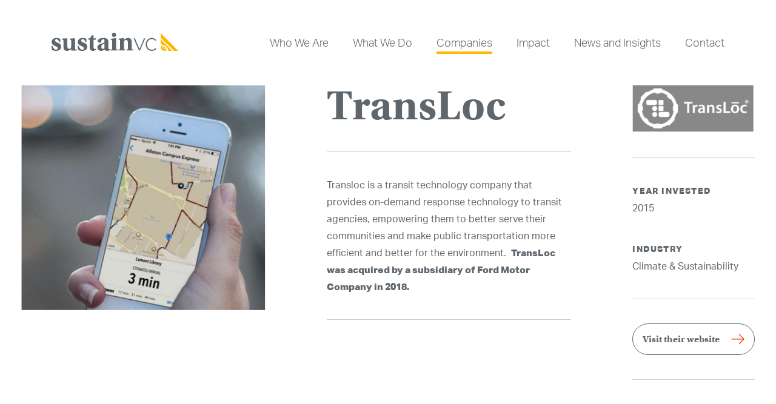

--- FILE ---
content_type: text/html; charset=utf-8
request_url: https://sustainvc.com/our-companies/transloc
body_size: 9238
content:
<!DOCTYPE html>
<html lang="en" >
  <head>
    
  
  
  <meta http-equiv="X-UA-Compatible" content="IE=edge" />

    
    <title>SustainVC | Overview of SustainVC portfolio company TransLoc</title>
    <link href="/apos-minified/anon-ck0gv5ot300037c9tee1vi188.css" rel="stylesheet" />
    
    <meta name="viewport" content="width=device-width, initial-scale=1">
    
    
    
    
  </head>
  <body class=" " data-apos-level="1">
    
    
      
    

    
      
    
    <div class="apos-refreshable" data-apos-refreshable>
      
  



<div class="apos-area"  data-apos-area data-doc-id="cjeyif39p0005f59tpywzfx1v">




<div 
  class="apos-area-widget-wrapper  "
  data-apos-widget-wrapper="header"
  >
  
  <div class="apos-area-widget   " data-apos-widget="header" data-apos-widget-id="w64696302563473899" data='{"navigation":[{"id":"w758123588800975532","label":"Who We Are","pageId":"cjf00ales004hmh9ti253i9wk"},{"id":"w739249399918382662","label":"What We Do","pageId":"cjf010s17009xmh9tv0z96jdy"},{"id":"w926698185139346782","label":"Companies","pageId":"cjf012s1100ban19tdwi27o5r"},{"id":"w95003471286893640","label":"Impact","pageId":"cjf011qg800b3mh9t5w90p994"},{"id":"w66427802723267357","label":"News and Insights","pageId":"cjf00fd02006amh9ty73l2m7g"},{"id":"w70545316121763181","label":"Contact","pageId":"cjf00c74k004tn19t9hj6pt0k"}],"_id":"w64696302563473899","type":"header","__docId":"cjeyif39p0005f59tpywzfx1v","__dotPath":"header.items.0"}' data-options='{"controls":{"position":"top-right"},"edit":false}' >


<header data-component="header" class="c-header">
  <a class="c-header__skip o-text--body" href="#main">Skip Navigation</a>
  <a class="c-header__skip o-text--body" href="#footer">Skip to Footer</a>
  <div class="o-container o-container--full o-container--base-padding">
    <div class="o-grid o-grid--justify">
      <div class="c-header__inner o-column-11">
        <div class="c-header__grid" data-role="header-grid">
          <div class="c-header__logo-desktop"><a href="/">
  <svg class="o-icon o-icon--logo-desktop">
    <title>logo-desktop</title>
    <use xlink:href="/svgs/svgs.svg#icon-logo-desktop"></use>
  </svg>
</a></div>
          <div class="c-header__logo-mobile"><a href="/">
  <svg class="o-icon o-icon--logo-mobile">
    <title>logo-mobile</title>
    <use xlink:href="/svgs/svgs.svg#icon-logo-mobile"></use>
  </svg>
</a></div>
          <div class="c-header__logo-condensed"><a href="/">
  <svg class="o-icon o-icon--white-logo-sm">
    <title>white-logo-sm</title>
    <use xlink:href="/svgs/svgs.svg#icon-white-logo-sm"></use>
  </svg>
</a></div>
          <span class="u-sr-only" tabindex="0" data-role="header-focus-start"></span>
          <button data-role="mobile-trigger" class="c-header__trigger"><span data-role="mobile-trigger-text">Menu</span>
            <span class="u-sr-only">Open or close navigation</span>
            <div class="c-header__arrow">
  <svg class="o-icon o-icon--arrow">
    <title>arrow</title>
    <use xlink:href="/svgs/svgs.svg#icon-arrow"></use>
  </svg>
</div>
            <div class="c-header__close">
  <svg class="o-icon o-icon--close">
    <title>close</title>
    <use xlink:href="/svgs/svgs.svg#icon-close"></use>
  </svg>
</div>
          </button>
          <div class="c-nav" data-role="header-navigation">
            <nav class="c-nav__inner">
              <ul class="c-nav__items">
                
                
                  
                
                  <li>
                    
  
    
  
  
    
  
  
  <a class="o-link c-nav__item"   href="/who-we-are"  >
    Who We Are 
  <svg class="o-icon o-icon--arrow">
    <title>arrow</title>
    <use xlink:href="/svgs/svgs.svg#icon-arrow"></use>
  </svg>

  </a>


                  </li>
                
                
                  
                
                  <li>
                    
  
    
  
  
    
  
  
  <a class="o-link c-nav__item"   href="/what-we-do"  >
    What We Do 
  <svg class="o-icon o-icon--arrow">
    <title>arrow</title>
    <use xlink:href="/svgs/svgs.svg#icon-arrow"></use>
  </svg>

  </a>


                  </li>
                
                
                  
                
                  <li>
                    
  
    
  
  
    
  
  
  <a class="o-link c-nav__item is-current"   href="/our-companies"  >
    Companies 
  <svg class="o-icon o-icon--arrow">
    <title>arrow</title>
    <use xlink:href="/svgs/svgs.svg#icon-arrow"></use>
  </svg>

  </a>


                  </li>
                
                
                  
                
                  <li>
                    
  
    
  
  
    
  
  
  <a class="o-link c-nav__item"   href="/our-impact"  >
    Impact 
  <svg class="o-icon o-icon--arrow">
    <title>arrow</title>
    <use xlink:href="/svgs/svgs.svg#icon-arrow"></use>
  </svg>

  </a>


                  </li>
                
                
                  
                
                  <li>
                    
  
    
  
  
    
  
  
  <a class="o-link c-nav__item"   href="/news-and-insights"  >
    News and Insights 
  <svg class="o-icon o-icon--arrow">
    <title>arrow</title>
    <use xlink:href="/svgs/svgs.svg#icon-arrow"></use>
  </svg>

  </a>


                  </li>
                
                
                  
                
                  <li>
                    
  
    
  
  
    
  
  
  <a class="o-link c-nav__item"   href="/contact"  >
    Contact 
  <svg class="o-icon o-icon--arrow">
    <title>arrow</title>
    <use xlink:href="/svgs/svgs.svg#icon-arrow"></use>
  </svg>

  </a>


                  </li>
                
              </ul>
            </nav>
          </div>
          <span class="u-sr-only" tabindex="0" data-role="header-focus-end"></span>
        </div>
      </div>
    </div>
  </div>
</header>

  </div>
</div>
</div>

  <main id="main">

      <a name="main"></a>
      
      
  <div class="o-block o-block--large">
    <div class="o-container o-container--base o-container--md-margin">
      <div class="o-grid">
        <div class="o-column-4 o-column-md-12 o-order-md-3">
          
           
           <div class="c-images">
             <ul class="c-images__items">
               
                 <li class="c-images__item">
                   
  <picture>
    <source srcset="/uploads/attachments/cjhp6r4ja00kztj9tjoqbx5qn-transloc-image.max.png" media="(min-width: 950px)">
    <source srcset="/uploads/attachments/cjhp6r4ja00kztj9tjoqbx5qn-transloc-image.full.png" media="(min-width: 800px)">
    <img class="u-img-fluid" srcset="/uploads/attachments/cjhp6r4ja00kztj9tjoqbx5qn-transloc-image.one-half.png" alt="transloc image">
  </picture>

                 </li>
               
             </ul>
           </div>
          
        </div>
        <div class="o-column-4 o-column-md-6 o-column-sm-12 o-column--offset-1">
          <div class="o-block--bottom-border">
            
  
  <h1 class="o-title o-title--primary ">TransLoc</h1>


          </div>
          <div class="o-block--bottom-borders">
            



<div class="apos-area"  data-apos-area data-doc-id="cjhp6rv6100latj9t4aidweri">




<div 
  class="apos-area-widget-wrapper  "
  data-apos-widget-wrapper="apostrophe-rich-text"
  >
  
  <div class="apos-area-widget apos-area-widget--contextual   " data-apos-widget="apostrophe-rich-text" data-apos-widget-id="w397812998481445772" data='{"_id":"w397812998481445772","type":"apostrophe-rich-text","__docId":"cjhp6rv6100latj9t4aidweri","__dotPath":"body.items.0"}' data-options='{"toolbar":["Styles","Bold","Link","Unlink","Italic","List","BulletedList"],"styles":[{"name":"Title","element":"h3"},{"name":"Paragraph","element":"p"}],"column":"12","container":"full","edit":false}' ><div class="o-block ">
  <div class="o-container o-container--full">
    <div class="o-grid   ">
      <div class="o-column-12 o-column--offset- o-column-sm-12">
        <div data-rich-text class="o-rich-text o-text">
          <p>Transloc is a transit technology company that provides on-demand response technology to transit agencies, empowering them to better serve their communities and make public transportation more efficient and better for the environment.  <strong>TransLoc was acquired by a subsidiary of Ford Motor Company in 2018.</strong></p>

        </div>
      </div>
    </div>
  </div>
</div>

  </div>
</div>
</div>

          </div>
        </div>
        <div class="o-column-2 o-column--offset-1 o-column-sm-12">
          <div class="o-block--bottom-border">
            
            <div class="c-images__logo">
              
  <picture>
    <source srcset="/uploads/attachments/cjhp6rkn100jhsu9tq6qv77td-transloc-logo.max.png" media="(min-width: 950px)">
    <source srcset="/uploads/attachments/cjhp6rkn100jhsu9tq6qv77td-transloc-logo.full.png" media="(min-width: 800px)">
    <img class="u-img-fluid" srcset="/uploads/attachments/cjhp6rkn100jhsu9tq6qv77td-transloc-logo.one-half.png" alt="">
  </picture>

             </div>
           </div>
           <div class="o-block--bottom-border">
             <div class="o-block o-block--medium">
               
  
  <h4 class="o-title o-title--quaternary ">Year Invested</h4>


               <p class="o-text o-text--caption">2015</p>
             </div>
             <div class="o-block">
               
  
  <h4 class="o-title o-title--quaternary ">Industry</h4>


               
                <p class="o-text o-text--caption">Climate &amp; Sustainability</p>
               
             </div>
           </div>
           <div class="o-block--bottom-border">
             
  
  <a class="o-button-link o-button  o-button--small o-button--hover "  href="https://transloc.com/" aria-label="Read More About TransLoc" >
    <span class="o-button__label">Visit their website</span>
  <svg class="o-icon o-icon--arrow">
    <title>arrow</title>
    <use xlink:href="/svgs/svgs.svg#icon-arrow"></use>
  </svg>

  </a>


           </div>
        </div>
      </div>
    </div>
  </div>
  <div class="o-block o-block--large">
    <div class="o-container o-container--base o-rich-text--body">
      



<div class="apos-area"  data-apos-area data-doc-id="cjhp6rv6100latj9t4aidweri"></div>

    </div>
  </div>

      
      
  



<div class="apos-area"  data-apos-area data-doc-id="cjeyif39p0005f59tpywzfx1v">




<div 
  class="apos-area-widget-wrapper  "
  data-apos-widget-wrapper="footer"
  >
  
  <div class="apos-area-widget   " data-apos-widget="footer" data-apos-widget-id="w399140860705703653" data='{"navigation":[{"id":"w431612141932398730","label":"Contact","pageId":"cjf00c74k004tn19t9hj6pt0k"}],"_id":"w399140860705703653","tagline":{"items":[{"_id":"w273689726931272204","type":"apostrophe-rich-text","content":"&lt;h3&gt;Positive Impact.&lt;/h3&gt;\n\n&lt;h3&gt;Positive Returns.  &lt;/h3&gt;\n","__docId":"cjeyif39p0005f59tpywzfx1v","__dotPath":"footer.items.0.tagline.items.0"}],"type":"area","_docId":"cjeyif39p0005f59tpywzfx1v","_dotPath":"footer.items.0.tagline"},"text":{"items":[{"_id":"w581713308297565574","type":"apostrophe-rich-text","content":"&lt;p&gt;Boston  -  Durham  -  Philadelphia&lt;/p&gt;\n","__docId":"cjeyif39p0005f59tpywzfx1v","__dotPath":"footer.items.0.text.items.0"}],"type":"area","_docId":"cjeyif39p0005f59tpywzfx1v","_dotPath":"footer.items.0.text"},"type":"footer","__docId":"cjeyif39p0005f59tpywzfx1v","__dotPath":"footer.items.0"}' data-options='{"controls":{"position":"top-right"},"edit":false}' >



<footer class="c-footer" id="footer">
  <div class="o-container o-container--base">
    <div class="o-grid o-grid--gutter-medium o-grid--justify">
      <div class="o-column-10">
        <div class="c-footer__inner">
          <div class="c-footer__section">
            <div class="c-footer__tagline o-block--small">
              
  <svg class="o-icon o-icon--logo-footer">
    <title>logo-footer</title>
    <use xlink:href="/svgs/svgs.svg#icon-logo-footer"></use>
  </svg>

              



<div class="apos-area"  data-apos-area data-doc-id="cjeyif39p0005f59tpywzfx1v">




<div 
  class="apos-area-widget-wrapper  "
  data-apos-widget-wrapper="apostrophe-rich-text"
  >
  
  <div class="apos-area-widget apos-area-widget--contextual   " data-apos-widget="apostrophe-rich-text" data-apos-widget-id="w273689726931272204" data='{"_id":"w273689726931272204","type":"apostrophe-rich-text","__docId":"cjeyif39p0005f59tpywzfx1v","__dotPath":"footer.items.0.tagline.items.0"}' data-options='{"toolbar":["Styles","Bold","Link","Unlink","Italic","List","BulletedList"],"styles":[{"name":"Title","element":"h3"},{"name":"Paragraph","element":"p"}],"column":"12","container":"full","edit":false}' ><div class="o-block ">
  <div class="o-container o-container--full">
    <div class="o-grid   ">
      <div class="o-column-12 o-column--offset- o-column-sm-12">
        <div data-rich-text class="o-rich-text o-text">
          <h3>Positive Impact.</h3>

<h3>Positive Returns.  </h3>

        </div>
      </div>
    </div>
  </div>
</div>

  </div>
</div>
</div>

            </div>
            <div class="c-footer__text o-block--small">
              



<div class="apos-area"  data-apos-area data-doc-id="cjeyif39p0005f59tpywzfx1v">




<div 
  class="apos-area-widget-wrapper  "
  data-apos-widget-wrapper="apostrophe-rich-text"
  >
  
  <div class="apos-area-widget apos-area-widget--contextual   " data-apos-widget="apostrophe-rich-text" data-apos-widget-id="w581713308297565574" data='{"_id":"w581713308297565574","type":"apostrophe-rich-text","__docId":"cjeyif39p0005f59tpywzfx1v","__dotPath":"footer.items.0.text.items.0"}' data-options='{"toolbar":["Styles","Bold","Link","Unlink","Italic","List","BulletedList"],"styles":[{"name":"Title","element":"h3"},{"name":"Paragraph","element":"p"}],"column":"12","container":"full","edit":false}' ><div class="o-block ">
  <div class="o-container o-container--full">
    <div class="o-grid   ">
      <div class="o-column-12 o-column--offset- o-column-sm-12">
        <div data-rich-text class="o-rich-text o-text">
          <p>Boston  -  Durham  -  Philadelphia</p>

        </div>
      </div>
    </div>
  </div>
</div>

  </div>
</div>
</div>

            </div>
            <div class="c-footer__copyright">
              <p class="o-text o-text--caption">© Copyright SustainVC 2018</p>
              <p class="o-text o-text--caption">Designed and built by <a class="c-footer__link" href="https://punkave.com/">P'unk Ave</a></p>
            </div>
          </div>
          <div class="c-footer__section">
            <ul class="c-footer__nav">
              
              <li class="c-footer__nav-item">
                
  
  <a class="o-button-link o-button o-button--full o-button--hover "  href="/contact" aria-label="Read More About Contact" >
    <span class="o-button__label">Contact</span>
  <svg class="o-icon o-icon--arrow">
    <title>arrow</title>
    <use xlink:href="/svgs/svgs.svg#icon-arrow"></use>
  </svg>

  </a>


              </li>
              
            </ul>
          </div>
        </div>
      </div>
    </div>
  </div>
</footer>

  </div>
</div>
</div>


    </div>
    <script>
window.apos = {"prefix":"","csrfCookieName":"sustainvc.csrf"}
</script>
<script src="/apos-minified/anon-ck0gv5ot300037c9tee1vi188.js"></script>

    
      <script type="text/javascript">
          apos.csrf();
  apos.prefixAjax();
  apos.create("apostrophe-assets", {});
  apos.utils.assign(apos.utils, apos.create("apostrophe-browser-utils"));
  apos.create("apostrophe-ui", {"userTimeFormat":"h:mma"});
  apos.create("apostrophe-oembed", {"action":"/modules/apostrophe-oembed"});
  apos.searchSuggestions = {"url":"/search"};
  apos.searchSuggestions = {"url":"/search"};
  apos.mirror({"name":"apostrophe-rich-text-widgets","chain":[{"name":"apostrophe-widgets"},{"name":"my-apostrophe-widgets"},{"name":"apostrophe-rich-text-widgets"},{"name":"my-apostrophe-rich-text-widgets"}]});
  apos.mirror({"name":"apostrophe-html-widgets","chain":[{"name":"apostrophe-widgets"},{"name":"my-apostrophe-widgets"},{"name":"apostrophe-html-widgets"},{"name":"my-apostrophe-html-widgets"}]});
  apos.mirror({"name":"apostrophe-video-widgets","chain":[{"name":"apostrophe-widgets"},{"name":"my-apostrophe-widgets"},{"name":"apostrophe-video-widgets"},{"name":"my-apostrophe-video-widgets"}]});
  apos.mirror({"name":"apostrophe-images-widgets","chain":[{"name":"apostrophe-widgets"},{"name":"my-apostrophe-widgets"},{"name":"apostrophe-pieces-widgets"},{"name":"my-apostrophe-pieces-widgets"},{"name":"apostrophe-images-widgets"},{"name":"my-apostrophe-images-widgets"}]});
  apos.mirror({"name":"apostrophe-files-widgets","chain":[{"name":"apostrophe-widgets"},{"name":"my-apostrophe-widgets"},{"name":"apostrophe-pieces-widgets"},{"name":"my-apostrophe-pieces-widgets"},{"name":"apostrophe-files-widgets"},{"name":"my-apostrophe-files-widgets"}]});
  apos.mirror({"name":"companies-widgets","chain":[{"name":"apostrophe-widgets"},{"name":"my-apostrophe-widgets"},{"name":"companies-widgets"}]});
  apos.mirror({"name":"people-widgets","chain":[{"name":"apostrophe-widgets"},{"name":"my-apostrophe-widgets"},{"name":"apostrophe-pieces-widgets"},{"name":"my-apostrophe-pieces-widgets"},{"name":"people-widgets"}]});
  apos.mirror({"name":"custom-card-widgets","chain":[{"name":"apostrophe-widgets"},{"name":"my-apostrophe-widgets"},{"name":"custom-card-widgets"}]});
  apos.mirror({"name":"column-widgets","chain":[{"name":"apostrophe-widgets"},{"name":"my-apostrophe-widgets"},{"name":"column-widgets"}]});
  apos.mirror({"name":"cta-widgets","chain":[{"name":"apostrophe-widgets"},{"name":"my-apostrophe-widgets"},{"name":"cta-widgets"}]});
  apos.mirror({"name":"footer-widgets","chain":[{"name":"apostrophe-widgets"},{"name":"my-apostrophe-widgets"},{"name":"footer-widgets"}]});
  apos.mirror({"name":"header-widgets","chain":[{"name":"apostrophe-widgets"},{"name":"my-apostrophe-widgets"},{"name":"header-widgets"}]});
  apos.mirror({"name":"image-widgets","chain":[{"name":"apostrophe-widgets"},{"name":"my-apostrophe-widgets"},{"name":"image-widgets"}]});
  apos.mirror({"name":"marquee-widgets","chain":[{"name":"apostrophe-widgets"},{"name":"my-apostrophe-widgets"},{"name":"marquee-widgets"}]});
  apos.mirror({"name":"section-widgets","chain":[{"name":"apostrophe-widgets"},{"name":"my-apostrophe-widgets"},{"name":"section-widgets"}]});
  apos.mirror({"name":"statistic-widgets","chain":[{"name":"apostrophe-widgets"},{"name":"my-apostrophe-widgets"},{"name":"statistic-widgets"}]});
  apos.mirror({"name":"quote-widgets","chain":[{"name":"apostrophe-widgets"},{"name":"my-apostrophe-widgets"},{"name":"quote-widgets"}]});
  apos.mirror({"name":"video-widgets","chain":[{"name":"apostrophe-widgets"},{"name":"my-apostrophe-widgets"},{"name":"apostrophe-video-widgets"},{"name":"my-apostrophe-video-widgets"},{"name":"video-widgets"}]});
          apos.createModule("apostrophe-areas", {"action":"/modules/apostrophe-areas","messages":{"tryAgain":"Server error, please try again."}}, "areas");
  apos.createModule("apostrophe-rich-text-widgets", {"name":"apostrophe-rich-text","label":"Rich Text","action":"/modules/apostrophe-rich-text-widgets","schema":[],"contextualOnly":true}, null);
  apos.createModule("apostrophe-html-widgets", {"name":"apostrophe-html","label":"Raw HTML","action":"/modules/apostrophe-html-widgets","schema":[{"type":"string","name":"code","label":"Raw HTML (Code)","textarea":true,"help":"Be careful when embedding third-party code, as it can break the website editing functionality. If a page becomes unusable, add \"?safe_mode=1\" to the URL to make it work temporarily without the problem code being rendered.","group":{"name":"default","label":"Info"},"moduleName":"apostrophe-html-widgets"}]}, null);
  apos.createModule("apostrophe-video-widgets", {"name":"apostrophe-video","label":"Video","action":"/modules/apostrophe-video-widgets","schema":[{"type":"video","name":"video","label":"Video URL","htmlHelp":"This supports Vimeo, YouTube, and many other services listed <a href=\"https://apostrophecms.org/video-options\" target=\"_blank\">in the widget documentation</a>.","required":true,"group":{"name":"default","label":"Info"},"moduleName":"apostrophe-video-widgets"}]}, null);
  apos.createModule("apostrophe-images-widgets", {"piecesModuleName":"apostrophe-images","name":"apostrophe-images","label":"Image(s)","action":"/modules/apostrophe-images-widgets","schema":[{"type":"select","name":"by","searchable":false,"label":"Select...","def":"id","choices":[{"value":"id","label":"Individually","showFields":["_pieces"]}],"contextual":true,"group":{"name":"default","label":"Info"},"moduleName":"apostrophe-images-widgets"},{"type":"joinByArray","name":"_pieces","label":"Select...","idsField":"pieceIds","withType":"apostrophe-image","relationshipsField":"relationships","relationship":[{"type":"integer","def":null,"name":"left","label":"Left"},{"type":"integer","def":null,"name":"top","label":"Top"},{"type":"integer","def":null,"name":"width","label":"Width"},{"type":"integer","def":null,"name":"height","label":"Height"},{"type":"float","def":null,"name":"x","label":"X"},{"type":"float","def":null,"name":"y","label":"Y"}],"group":{"name":"default","label":"Info"},"moduleName":"apostrophe-images-widgets"}]}, null);
  apos.createModule("apostrophe-files-widgets", {"piecesModuleName":"apostrophe-files","name":"apostrophe-files","label":"File(s)","action":"/modules/apostrophe-files-widgets","schema":[{"type":"select","name":"by","searchable":false,"label":"Select...","def":"all","choices":[{"value":"all","label":"All","showFields":["limitByAll"]},{"value":"id","label":"Individually","showFields":["_pieces"]},{"value":"tag","label":"By Tag","showFields":["tags","limitByTag"]}],"contextual":false,"group":{"name":"default","label":"Info"},"moduleName":"apostrophe-files-widgets"},{"type":"integer","name":"limitByAll","label":"Maximum displayed","def":5,"group":{"name":"default","label":"Info"},"moduleName":"apostrophe-files-widgets"},{"type":"joinByArray","name":"_pieces","label":"Individually","idsField":"pieceIds","withType":"apostrophe-file","group":{"name":"default","label":"Info"},"moduleName":"apostrophe-files-widgets"},{"type":"tags","name":"tags","label":"By Tag","group":{"name":"default","label":"Info"},"moduleName":"apostrophe-files-widgets"},{"type":"integer","name":"limitByTag","label":"Maximum displayed","def":5,"group":{"name":"default","label":"Info"},"moduleName":"apostrophe-files-widgets"}]}, null);
  apos.contextPiece = {"_id":"cjhp6rv6100latj9t4aidweri","title":"TransLoc","slug":"transloc","type":"company"};
  apos.contextPiece = {"_id":"cjhp6rv6100latj9t4aidweri","title":"TransLoc","slug":"transloc","type":"company"};
  apos.createModule("companies-widgets", {"name":"companies","label":"Our Sectors","action":"/modules/companies-widgets","schema":[{"name":"title","type":"string","label":"Title","required":true,"group":{"name":"default","label":"Info"},"moduleName":"companies-widgets"},{"name":"sectors","label":"Content","type":"array","titleField":"sector","schema":[{"name":"sector","label":"Sector Title","type":"string","required":true,"moduleName":"companies-widgets"},{"name":"description","label":"Short Description","type":"string","textarea":true,"moduleName":"companies-widgets"},{"name":"contentType","label":"What type of content are you featuring?","type":"select","choices":[{"label":"Company","value":"company","def":true,"showFields":["_company"]},{"label":"Custom","value":"custom","showFields":["image","linkText","linkType","_linkPage","linkUrl","linkTarget"]}],"moduleName":"companies-widgets"},{"name":"image","type":"singleton","widgetType":"apostrophe-images","label":"Image","required":true,"moduleName":"companies-widgets"},{"name":"linkText","label":"Link Text","type":"string","required":true,"moduleName":"companies-widgets"},{"name":"linkType","label":"Link Type","type":"select","required":true,"choices":[{"label":"Page","value":"page","showFields":["_linkPage"]},{"label":"Custom","value":"custom","showFields":["linkUrl"]}],"moduleName":"companies-widgets"},{"name":"_linkPage","label":"Link Page","type":"joinByOne","withType":"apostrophe-page","idField":"pageId","required":true,"filters":{"projection":{"title":1,"slug":1,"type":1,"tags":1}},"moduleName":"companies-widgets"},{"name":"linkUrl","label":"Link URL","type":"url","required":true,"moduleName":"companies-widgets"},{"name":"_company","label":"Company","type":"joinByOne","withType":"company","idField":"companyId","required":true,"filters":{"projection":{"slug":1,"title":1,"type":1,"tags":1,"images":1}},"moduleName":"companies-widgets"}],"group":{"name":"default","label":"Info"},"moduleName":"companies-widgets"}]}, null);
  apos.contextPiece = {"_id":"cjhp6rv6100latj9t4aidweri","title":"TransLoc","slug":"transloc","type":"company"};
  apos.createModule("people-widgets", {"piecesModuleName":"people","name":"people","label":"People","action":"/modules/people-widgets","schema":[{"type":"select","name":"by","searchable":false,"label":"Select...","def":"all","choices":[{"value":"all","label":"All","showFields":["limitByAll"]},{"value":"id","label":"Individually","showFields":["_pieces"]},{"value":"tag","label":"By Tag","showFields":["tags","limitByTag"]}],"contextual":false,"group":{"name":"default","label":"Info"},"moduleName":"people-widgets"},{"type":"integer","name":"limitByAll","label":"Maximum displayed","def":5,"group":{"name":"default","label":"Info"},"moduleName":"people-widgets"},{"type":"joinByArray","name":"_pieces","label":"Individually","idsField":"pieceIds","withType":"people","group":{"name":"default","label":"Info"},"moduleName":"people-widgets"},{"type":"tags","name":"tags","label":"By Tag","group":{"name":"default","label":"Info"},"moduleName":"people-widgets"},{"type":"integer","name":"limitByTag","label":"Maximum displayed","def":5,"group":{"name":"default","label":"Info"},"moduleName":"people-widgets"},{"name":"title","type":"string","label":"Title","required":true,"group":{"name":"default","label":"Info"},"moduleName":"people-widgets"},{"name":"cardType","type":"select","label":"Card Type","def":"standard","choices":[{"value":"standard","label":"Standard"},{"value":"small","label":"Small"}],"group":{"name":"default","label":"Info"},"moduleName":"people-widgets"}]}, null);
  apos.createModule("custom-card-widgets", {"name":"custom-card","label":"Custom Cards","action":"/modules/custom-card-widgets","schema":[{"name":"cards","label":"Cards","type":"array","titleField":"title","schema":[{"name":"title","label":"Title","type":"string","required":true,"moduleName":"custom-card-widgets"},{"name":"description","label":"Short Description","type":"string","textarea":true,"required":true,"moduleName":"custom-card-widgets"}],"group":{"name":"default","label":"Info"},"moduleName":"custom-card-widgets"},{"name":"richText","label":"Rich Text","type":"singleton","widgetType":"apostrophe-rich-text","contextual":true,"group":{"name":"default","label":"Info"},"moduleName":"custom-card-widgets"}]}, null);
  apos.createModule("column-widgets", {"name":"column","label":"Two Column","action":"/modules/column-widgets","schema":[{"name":"areaOne","type":"area","contextual":true,"group":{"name":"default","label":"Info"},"moduleName":"column-widgets"},{"name":"areaTwo","type":"area","contextual":true,"group":{"name":"default","label":"Info"},"moduleName":"column-widgets"}],"contextualOnly":true}, null);
  apos.createModule("cta-widgets", {"name":"cta","label":"Call To Action","action":"/modules/cta-widgets","schema":[{"name":"title","type":"singleton","widgetType":"apostrophe-rich-text","contextual":true,"group":{"name":"default","label":"Info"},"moduleName":"cta-widgets"},{"name":"area","type":"area","contexual":true,"group":{"name":"default","label":"Info"},"moduleName":"cta-widgets","label":"Area"}],"contextualOnly":true}, null);
  apos.createModule("footer-widgets", {"name":"footer","label":"Footer","action":"/modules/footer-widgets","schema":[{"name":"tagline","label":"Footer Tagline","type":"singleton","widgetType":"apostrophe-rich-text","contextual":true,"group":{"name":"default","label":"Info"},"moduleName":"footer-widgets"},{"name":"text","label":"Text","type":"singleton","widgetType":"apostrophe-rich-text","contextual":true,"group":{"name":"default","label":"Info"},"moduleName":"footer-widgets"},{"name":"navigation","type":"array","label":"Navigation","options":{"limit":3},"schema":[{"name":"label","label":"Label","type":"string","required":true,"moduleName":"footer-widgets"},{"name":"_page","label":"Page","type":"joinByOne","withType":"apostrophe-page","idField":"pageId","filters":{"projection":{"title":1,"slug":1,"type":1,"tags":1,"_url":1}},"moduleName":"footer-widgets"}],"group":{"name":"default","label":"Info"},"moduleName":"footer-widgets"}]}, null);
  apos.createModule("header-widgets", {"name":"header","label":"Header","action":"/modules/header-widgets","schema":[{"name":"navigation","label":"Header Navigation","type":"array","titleField":"label","schema":[{"name":"label","label":"Label","type":"string","required":true,"moduleName":"header-widgets"},{"name":"_page","label":"Page","type":"joinByOne","withType":"apostrophe-page","idField":"pageId","filters":{"projection":{"title":1,"slug":1,"type":1,"tags":1,"_url":1}},"moduleName":"header-widgets"}],"group":{"name":"default","label":"Info"},"moduleName":"header-widgets"}]}, null);
  apos.createModule("image-widgets", {"name":"image","label":"Image","action":"/modules/image-widgets","schema":[{"name":"image","type":"singleton","widgetType":"apostrophe-images","label":"Image","options":{"limit":1},"group":{"name":"default","label":"Info"},"moduleName":"image-widgets"},{"name":"margin","type":"boolean","label":"Provide Bottom Margin?","group":{"name":"default","label":"Info"},"moduleName":"image-widgets"}]}, null);
  apos.createModule("marquee-widgets", {"name":"marquee","label":"Marquee","action":"/modules/marquee-widgets","schema":[{"name":"layout","label":"Layout Type","type":"select","choices":[{"value":"single","label":"Single Layout"},{"value":"double","label":"Two Column Layout"}],"group":{"name":"default","label":"Info"},"moduleName":"marquee-widgets"},{"name":"waves","label":"Show Waves / Line Icon?","type":"boolean","def":true,"group":{"name":"default","label":"Info"},"moduleName":"marquee-widgets"},{"name":"hideIndicator","label":"Hide Arrow Icon Link?","type":"boolean","def":false,"group":{"name":"default","label":"Info"},"moduleName":"marquee-widgets"},{"name":"title","label":"Title","type":"singleton","widgetType":"apostrophe-rich-text","contextual":true,"group":{"name":"default","label":"Info"},"moduleName":"marquee-widgets"},{"name":"richTextOne","type":"singleton","widgetType":"apostrophe-rich-text","contextual":true,"group":{"name":"default","label":"Info"},"moduleName":"marquee-widgets"},{"name":"richTextTwo","type":"singleton","widgetType":"apostrophe-rich-text","contextual":true,"group":{"name":"default","label":"Info"},"moduleName":"marquee-widgets"}]}, null);
  apos.createModule("section-widgets", {"name":"section","label":"Sticky Section","action":"/modules/section-widgets","schema":[{"name":"title","type":"string","label":"Section Title","required":true,"group":{"name":"default","label":"Info"},"moduleName":"section-widgets"},{"name":"margin","type":"boolean","label":"Top Margin","help":"Do you want this section to container extra top margin?","def":false,"group":{"name":"default","label":"Info"},"moduleName":"section-widgets"},{"name":"richText","type":"singleton","widgetType":"apostrophe-rich-text","contextual":true,"group":{"name":"default","label":"Info"},"moduleName":"section-widgets"},{"name":"areaOne","type":"area","contextual":true,"group":{"name":"default","label":"Info"},"moduleName":"section-widgets"},{"name":"areaTwo","type":"area","contextual":true,"group":{"name":"default","label":"Info"},"moduleName":"section-widgets"}]}, null);
  apos.createModule("statistic-widgets", {"name":"statistic","label":"Statistic(s)","action":"/modules/statistic-widgets","schema":[{"name":"stats","label":"Statistics","type":"array","options":{"limit":3},"schema":[{"name":"stat","label":"Statistic","type":"string","required":true,"moduleName":"statistic-widgets"},{"name":"description","label":"Short Description","required":true,"type":"string","moduleName":"statistic-widgets"}],"group":{"name":"default","label":"Info"},"moduleName":"statistic-widgets"},{"name":"colorScheme","type":"select","label":"Color Theme","def":"header","choices":[{"value":"standard","label":"Standard"},{"value":"inverted","label":"Inverted"},{"value":"header","label":"Header"}],"group":{"name":"default","label":"Info"},"moduleName":"statistic-widgets"}]}, null);
  apos.createModule("quote-widgets", {"name":"quote","label":"Quote / Testimonial","action":"/modules/quote-widgets","schema":[{"name":"quote","type":"string","label":"Quote","required":true,"textarea":true,"group":{"name":"default","label":"Info"},"moduleName":"quote-widgets"},{"name":"author","type":"string","label":"Author","help":"ie: Jane Doe","group":{"name":"default","label":"Info"},"moduleName":"quote-widgets"},{"name":"authorTitle","label":"Author Title","type":"string","help":"ie: Partner at United By Blue","group":{"name":"default","label":"Info"},"moduleName":"quote-widgets"}]}, null);
  apos.createModule("video-widgets", {"name":"video","label":"Video","action":"/modules/video-widgets","schema":[{"type":"video","name":"video","label":"Video URL","htmlHelp":"This supports Vimeo, YouTube, and many other services listed <a href=\"https://apostrophecms.org/video-options\" target=\"_blank\">in the widget documentation</a>.","required":true,"group":{"name":"default","label":"Info"},"moduleName":"video-widgets"}]}, null);
  apos.pageReadyWhenCalm($("body"));;
  apos.scene = "anon";
      </script>
    
    
    
  <link rel="apple-touch-icon" sizes="57x57" href="/apple-icon-57x57.png">
  <link rel="apple-touch-icon" sizes="60x60" href="/apple-icon-60x60.png">
  <link rel="apple-touch-icon" sizes="72x72" href="/apple-icon-72x72.png">
  <link rel="apple-touch-icon" sizes="76x76" href="/apple-icon-76x76.png">
  <link rel="apple-touch-icon" sizes="114x114" href="/apple-icon-114x114.png">
  <link rel="apple-touch-icon" sizes="120x120" href="/apple-icon-120x120.png">
  <link rel="apple-touch-icon" sizes="144x144" href="/apple-icon-144x144.png">
  <link rel="apple-touch-icon" sizes="152x152" href="/apple-icon-152x152.png">
  <link rel="apple-touch-icon" sizes="180x180" href="/apple-icon-180x180.png">
  <link rel="icon" type="image/png" sizes="192x192"  href="/android-icon-192x192.png">
  <link rel="icon" type="image/png" sizes="32x32" href="/favicon-32x32.png">
  <link rel="icon" type="image/png" sizes="96x96" href="/favicon-96x96.png">
  <link rel="icon" type="image/png" sizes="16x16" href="/favicon-16x16.png">
  <link rel="manifest" href="/manifest.json">
  <meta name="msapplication-TileColor" content="#ffffff">
  <meta name="msapplication-TileImage" content="/ms-icon-144x144.png">
  <meta name="theme-color" content="#ffffff">

  
     
       
     
   
   
     <meta name="description" content="Overview of SustainVC portfolio company TransLoc" />
   
   <script>
     (function(d) {
       var config = {
         kitId: 'oex1zbs',
         scriptTimeout: 3000,
         async: true
       },
       h=d.documentElement,t=setTimeout(function(){h.className=h.className.replace(/\bwf-loading\b/g,"")+" wf-inactive";},config.scriptTimeout),tk=d.createElement("script"),f=false,s=d.getElementsByTagName("script")[0],a;h.className+=" wf-loading";tk.src='https://use.typekit.net/'+config.kitId+'.js';tk.async=true;tk.onload=tk.onreadystatechange=function(){a=this.readyState;if(f||a&&a!="complete"&&a!="loaded")return;f=true;clearTimeout(t);try{Typekit.load(config)}catch(e){}};s.parentNode.insertBefore(tk,s)
     })(document);
   </script>
  


<div id="apos-browser-requirements" style="display: none">
  <style>
    #apos-browser-requirements
    {
      text-align: center;
      width: 100%;
    }
    #apos-browser-requirements-inner
    {
      width: 500px;
      margin: auto;
      margin-bottom: 200px;
      margin-top: 40px;
      background-color: white;
      color: black;
      border: 1px solid gray;
      border-radius: 6px;
      padding: 20px;
      font-family: Arial;
    }
    #apos-browser-requirements-logo {
      margin: 40px;
      width: 368px;
      border: none;
    }
    #apos-browser-requirements-logo-img {
      width: 380px;
      border: none;
    }
    #apos-browser-requirements-heading {
      font-size: 24px;
      margin: 40px;
      text-align: left;
    }
    #apos-browser-requirements-message {
      font-size: 16px;
      margin: 40px;
      text-align: left;
    }
    #apos-browser-requirements-link {
      font-family: Arial;
      text-decoration: underline;
      color: blue;
    }
  </style>

  <div id="apos-browser-requirements-inner">
    
      <div id="apos-browser-requirements-logo">
        <img id="apos-browser-requirements-logo-img" alt="Website Logo" src="/sustainvc_og.jpg" />
      </div>
    

    <div id="apos-browser-requirements-heading">Sorry, your browser is out of date</div>
    <div id="apos-browser-requirements-message">
      The web browser you are using is too old to view this site. Please <a id="apos-browser-requirements-link" href="http://browsehappy.com/">update your browser</a> or  use Internet Explorer 11 or the current version of Microsoft Edge, Firefox, Chrome or Safari. Thank you!
    </div>
  </div>
  <script type="text/javascript">
    (function() {
      var userAgent = navigator.userAgent;
      var minimums = {"ie":10};
      if (!minimums) {
        return;
      }
      if (!minimums.ie) {
        return;
      }
      var ieVersion;
      // IE10 and below
      var matches = userAgent.match(/MSIE (\d+)/i);
      if (matches) {
        ieVersion = matches[1];
      }
      if (!matches) {
        // IE11+
        matches = userAgent.match(/Trident.*?rv:(\d+)/i);
        if (matches) {
          ieVersion = matches[1];
        }
      }
      if (!matches) {
        // IE12+ aka Edge
        matches = userAgent.match(/Edge\/(\d+)/i);
        if (matches) {
          ieVersion = matches[1];
        }
      }
      if (!ieVersion) {
        return;
      }
      if (ieVersion < minimums.ie) {
        showBrowserRequirements();
      }

      function showBrowserRequirements() {
        // Move the requirements div to be sole child of the body without using
        // any Apostrophe js that might not be happy in this browser
        var requirements = document.getElementById('apos-browser-requirements');
        requirements.parentNode.removeChild(requirements);
        var body = document.body;
        body.innerHTML = '';
        body.appendChild(requirements);
        requirements.style.display = 'block';
      }
    })();
  </script>
</div>


  </body>
</html>


--- FILE ---
content_type: image/svg+xml
request_url: https://sustainvc.com/svgs/svgs.svg
body_size: 7905
content:
<?xml version="1.0" encoding="UTF-8"?><!DOCTYPE svg PUBLIC "-//W3C//DTD SVG 1.1//EN" "http://www.w3.org/Graphics/SVG/1.1/DTD/svg11.dtd"><svg xmlns="http://www.w3.org/2000/svg" xmlns:xlink="http://www.w3.org/1999/xlink"><defs><path id="icon-line-2-a" d="M219.993.431L.38 220.044l264.177 264.178L484.17 264.609z"/></defs><symbol id="icon-arrow"><path d="M13.197 1l7.918 7.924-7.906 7.912M.398 8.918h20.717" stroke-width="1.2" fill="none" fill-rule="evenodd"/></symbol><symbol id="icon-close"><path d="M.76.556L12.746 12.54m0-11.984L.76 12.54" stroke="#5F676D" stroke-width=".975" fill="none" fill-rule="evenodd"/></symbol><symbol id="icon-down" viewBox="0 0 42 41"><title>Group 2</title><g stroke="#5F676D" fill="none" fill-rule="evenodd" opacity=".5"><path d="M41.008 21.007l-20.185 18.7L.67 21.037M20.831.99v38.622"/></g></symbol><symbol id="icon-line-1"><g fill="none" fill-rule="evenodd" opacity=".4"><path d="M27.52 106.772c97.19 90.192 204.138 114.401 305.147 113.35 54.903-.568 131.411 8.103 190.981 19.71m-63.078-93.197c-16.03-4.756-32.802-8.712-47.558-10.946-25.396-3.726-52.763-6.791-82.035-8.524-29.271-1.733-66.937-.005-86.92-.007-19.984-.002-52.847-.638-79.205-5.492-52.726-9.643-91.12-27.272-138.324-54.81a430.444 430.444 0 0 1-13.751-8.309M35.84 1.37c30.362 27.307 97.832 59.304 146.475 70.271 29.913 6.744 80.836 10.88 102.23 13.068 23.219 2.375 76.59 9.312 129.949 31.275 15.114 6.22 30.504 14.26 42.275 20.958"/><path d="M33.804 153.189c84.538 80.186 178.3 103.03 267.086 102.54 69.185-.383 150.252 8.881 215.077 30.57"/><path d="M.946 149.173c20.335 25.293 45.178 49.14 68.95 68.354 48.151 38.912 90.612 59.38 150.897 78.177 35.722 11.14 62.86 16.135 93.875 23.603 15.52 3.658 31.332 6.252 46.97 9.703 28.684 6.329 105.199 24.739 153.375 51.795 17.772 9.981 32.702 19.434 46.358 29.435"/></g></symbol><symbol id="icon-line-2"><g transform="scale(-1 1) rotate(45 109.89 -265.428)" fill="none" fill-rule="evenodd"><mask id="icon-line-2-b" fill="#fff"><use xlink:href="#icon-line-2-a"/></mask><g stroke="#CED5EA" mask="url(#icon-line-2-b)"><path d="M174.265-50.917C232.397 69.044 224.222 179 193.507 275.823c-16.692 52.627-30.855 128.746-37.213 189.44m-48.698-128.601c-.151-16.813.675-34.12 2.607-49.002 3.44-25.58 8.065-52.882 14.506-81.655 6.44-28.774 18.553-64.703 24.092-84.02 5.54-19.316 14.035-51.257 16.652-78.079 5.299-53.636-1.093-95.632-14.619-148.887a432.77 432.77 0 0 0-4.217-15.594m-49.323-21.479c17.919 40.325 28.262 120.357 23.283 174.017-3.061 32.999-15.823 86.721-20.722 109.442-5.316 24.66-16.016 81.835-11.27 144.013 1.344 17.613 4.465 36.115 7.415 50.45"/><path d="M212.875-32.102c54.055 103.927 50.137 200.885 25.047 286.57-19.552 66.768-33.075 147.693-30.088 216.36"/><path d="M206.202-67.317c18.805 26.663 34.964 57.282 46.942 85.584 24.255 57.322 32.263 104.034 33.715 167.512.861 37.615-1.835 65.23-3.217 97.278-.767 16.015-2.644 32.017-3.645 48.09-1.836 29.478-5.258 108.537 7.532 162.6 4.719 19.942 9.715 36.992 15.594 52.963M-31.693-169.56C-96.619-51.724-94.188 59.53-68.345 158.736c14.044 53.924 24.297 131.39 27.5 192.899"/><path d="M-75.848-151.982c-58.183 102.921-57.646 200.855-35.358 288.164 17.37 68.034 28.159 150.135 22.727 219.29"/><path d="M-79.964-185.324c-19.907 26.231-37.284 56.546-50.362 84.67C-156.81-43.69-166.533 3.143-170.234 67.12c-2.193 37.91-.446 65.858-.181 98.231.21 16.18 1.54 32.388 1.983 48.634.814 29.798 1.48 109.66-13.325 163.74-5.462 19.95-11.1 36.97-17.594 52.872"/><g><path d="M415.11 117.156c-42.06 148.102-10.71 271.526 43.643 375.49 29.54 56.511 60.914 140.248 80.318 208.006m63.159-114.389c-3.534-19.095-8.285-38.535-13.755-54.981-9.537-28.241-20.798-58.175-34.44-89.377-13.644-31.202-35.293-69.266-45.83-89.945-10.536-20.679-27.207-55.019-36.085-84.85-17.827-59.641-19.836-108.662-16.237-172.018.332-6.212.782-12.415 1.345-18.61m71.316-6.27c-12.24 45.81-9.764 132.488 4.54 188.601 8.797 34.507 31.372 89.379 40.39 112.67 9.787 25.277 30.754 84.16 36.17 150.947 1.533 18.919 1.331 39.08.61 54.79"/><path d="M370.4 148.122c-38.38 129.736-12.57 238.796 34.757 330.41 36.88 71.387 70.045 160.153 81.79 238.66"/><path d="M357.229 112.005c-15.445 34.372-27.016 72.647-34.36 107.373-14.865 70.332-13.65 125.055-1.308 197.342 7.313 42.834 16.456 73.547 25.085 109.576 4.399 17.988 10.053 35.717 14.73 53.717 8.578 33.016 29.88 121.892 27.293 186.003-.955 23.65-2.86 44.08-6.007 63.482"/></g></g></g></symbol><symbol id="icon-logo-condensed"><g fill="none" fill-rule="evenodd"><path fill="#FFB800" d="M0 0h70v70H0z"/><path d="M17 16l37 37h-9.31L17 25.654V16zm1.476 21.962c1.508 1.47 3.018 2.404 5.734 3.203 1.838.54 3.368 1.334 4.677 2.426 1.569 1.308 2.794 3.051 3.641 5.18.16.402.328 1.01.5 1.807.058.268.115.54.152.764.033.192.077.654.072.658H41L17 28v8.08s.515.76.703 1c.182.23.47.586.773.882m7.008 10.903c-.48-.303-.985-.569-1.507-.804a15.407 15.407 0 0 0-1.201-.473c-.136-.049-.281-.097-.418-.152a10.943 10.943 0 0 1-1.602-.772c-.509-.3-1.105-.89-1.486-1.436l.041-.383c.438.376 1.05.776 1.569 1.027.52.248 1.058.456 1.608.616.137.042.272.074.415.113a16.583 16.583 0 0 1 1.276.389c.56.2 1.111.437 1.644.716a10.526 10.526 0 0 1 2.886 2.21c.489.53.918 1.116 1.291 1.736a8.297 8.297 0 0 0-.29-1.013c-1.46-3.705-3.978-5.292-6.55-6.057-2.524-.75-4.601-1.574-6.16-3.582v2.919c0 5.005 3.964 9.406 8.905 9.062 1.72-.12 2.303-.287 3.4-.159-.343-.81-.78-1.572-1.348-2.146-.784-.792-1.513-1.208-2.473-1.811z" fill="#FFF"/></g></symbol><symbol id="icon-logo-desktop"><g fill="none" fill-rule="evenodd"><path d="M179.882.44L209.14 30h-7.361L179.882 8.152V.44zm1.173 18.243c1.199 1.185 2.399 1.938 4.557 2.582 1.46.436 2.677 1.076 3.717 1.956 1.246 1.054 2.22 2.46 2.893 4.176.127.324.26.814.397 1.456.046.217.091.435.121.617.026.155.061.526.057.53h6.157l-19.072-19.348v6.514s.41.612.56.806c.143.186.372.473.613.711" fill="#FFB800"/><path d="M186.671 26.629a9.716 9.716 0 0 0-1.205-.655 12.201 12.201 0 0 0-.962-.386c-.108-.04-.225-.08-.334-.124a8.688 8.688 0 0 1-1.282-.629c-.407-.245-.884-.726-1.19-1.171l.034-.312c.35.306.84.632 1.255.837.416.202.847.372 1.287.502.11.034.217.06.332.092a13.077 13.077 0 0 1 1.02.318c.45.163.89.356 1.317.583a8.442 8.442 0 0 1 3.342 3.217 6.862 6.862 0 0 0-.232-.826c-1.168-3.02-3.183-4.314-5.241-4.937-2.02-.612-3.682-1.284-4.93-2.92v2.379c0 4.08 3.173 7.668 7.127 7.388 1.376-.098 1.843-.235 2.72-.13-.275-.66-.625-1.282-1.079-1.75-.627-.645-1.21-.984-1.979-1.476z" fill="#FFB800"/><path d="M12.906 15.724c-.814-3.207-2.745-5.052-4.63-5.052-1.63 0-2.488 1.143-2.488 2.328 0 1.538 1.758 2.548 4.202 3.47 3.987 1.538 5.831 3.207 5.831 6.634 0 4.611-3.56 6.896-8.532 6.896-2.23 0-5.231-.527-6.774-1.977L0 21.742h1.586c1.072 3.426 3.302 6.325 5.874 6.325 1.716 0 2.7-.878 2.7-2.372 0-1.8-2.142-2.899-4.072-3.69C1.716 20.248.214 18.447.214 15.416c0-4.172 3.044-6.72 8.061-6.72 2.144 0 4.459.439 6.173 1.493v5.535h-1.542zm19.812 13.751l-.301-2.232C30.955 28.206 28.98 30 25.543 30c-2.921 0-5.886-1.313-5.886-6.17v-9.887c0-1.706-.343-2.319-.902-2.406l-1.417-.219V9.743l8.464-.613.3.263v12.775c0 3.238 1.159 4.463 3.264 4.463 1.719 0 2.45-.963 2.706-1.794.259-.612.345-1.619.345-2.275v-8.619c0-1.662-.345-2.319-.946-2.406l-1.375-.219V9.743l8.463-.613.259.263v16.538c0 1.663.342 1.837 2.577 1.969v1.575h-8.677zm23.315-13.751c-.814-3.207-2.743-5.052-4.63-5.052-1.628 0-2.487 1.143-2.487 2.328 0 1.538 1.759 2.548 4.201 3.47 3.988 1.538 5.832 3.207 5.832 6.634 0 4.611-3.559 6.896-8.532 6.896-2.229 0-5.23-.527-6.774-1.977l-.515-6.281h1.587c1.072 3.426 3.301 6.325 5.874 6.325 1.714 0 2.7-.878 2.7-2.372 0-1.8-2.143-2.899-4.073-3.69-4.372-1.757-5.873-3.558-5.873-6.589 0-4.172 3.045-6.72 8.06-6.72 2.145 0 4.46.439 6.174 1.493v5.535h-1.544zm13.264-4.328v11.687c0 2.715 1.067 3.765 2.474 3.765.384 0 1.194-.175 1.705-.394l.427 1.313C71.558 29.3 69.554 30 67.976 30c-2.346 0-5.033-1.707-5.033-5.384v-13.22h-2.26v-2.1h2.473l3.668-5.166h2.473v5.166h4.052v2.1h-4.052zm18.058 6.524c-.992.483-2.284.967-3.49 1.713-1.077.66-1.68 1.713-1.68 3.646 0 2.197 1.423 3.382 2.886 3.382 1.034 0 2.284-.57 2.284-2.635V17.92zm6.29 6.062c0 2.02.387 2.723 1.076 3.031.431.22 1.336.263 1.852.263l.087 1.494A14.004 14.004 0 0 1 90.93 30c-1.981 0-2.886-.966-3.36-2.372-1.465.966-3.144 2.372-5.773 2.372-4.136 0-6.16-2.944-6.16-6.063 0-2.37 1.12-4.04 4.394-5.226 2.541-.835 5.859-1.933 7.324-2.9v-2.064c0-2.328-1.034-3.075-2.24-3.075-1.077 0-2.327.396-3.403 4.174-.346 1.01-.862 1.713-1.724 1.713-1.076 0-3.834-.748-3.834-2.68 0-2.68 3.231-5.183 9.391-5.183 7.323 0 8.1 3.426 8.1 6.017v9.269zm12.892-20.455c0 1.916-1.324 3.57-3.503 3.57-2.262 0-3.458-1.654-3.458-3.57S100.772 0 103.078 0c2.22 0 3.459 1.61 3.459 3.527zm-6.449 10.32c0-1.655-.342-2.047-.94-2.09l-1.409-.218v-1.524l8.456-1.22.256.262V25.82c0 1.654.342 1.829 2.562 1.96v1.567H97.527V27.78c2.178-.13 2.561-.305 2.561-1.959V13.846zm32.164 11.964c0 1.66.342 1.834 2.551 1.965v1.572H123.92v-1.572c1.105-.131 1.956.044 1.956-1.615V15.507c0-2.314-1.063-3.537-2.975-3.537-1.659 0-2.637.873-3.061 1.878-.298.567-.426 1.572-.426 2.445v9.693c0 1.659.85 1.659 2 1.79v1.572H110.53v-1.572c2.169-.131 2.55-.262 2.55-1.878V13.804c0-1.659-.34-2.052-.935-2.096l-1.402-.218V9.962l8.162-1.222.51 2.75c2.679-1.572 4.548-2.794 6.8-2.794 4.125 0 6.037 2.488 6.037 6.287v10.828zm3.202-16.463h2.195l7.448 17.608 7.404-17.608h2.024l-8.61 20h-1.808zm37.493 17.13c-.822 1.028-1.89 1.871-3.209 2.532-1.318.66-2.826.99-4.527.99-1.417 0-2.728-.272-3.931-.814a9.49 9.49 0 0 1-3.124-2.245c-.879-.954-1.559-2.084-2.04-3.39-.483-1.305-.724-2.707-.724-4.203 0-1.496.248-2.898.744-4.204.496-1.305 1.183-2.435 2.062-3.39a9.528 9.528 0 0 1 3.124-2.244c1.204-.543 2.5-.814 3.89-.814 1.728 0 3.194.315 4.398.946a9.235 9.235 0 0 1 3.082 2.619l-1.444 1.144a7.139 7.139 0 0 0-2.445-2.09c-.978-.513-2.174-.77-3.592-.77-1.133 0-2.175.235-3.123.704-.95.47-1.772 1.1-2.467 1.892-.695.793-1.232 1.725-1.615 2.796a10.059 10.059 0 0 0-.574 3.411c0 1.204.198 2.34.596 3.41a8.843 8.843 0 0 0 1.636 2.796 7.893 7.893 0 0 0 2.465 1.893c.95.47 1.977.704 3.082.704 1.418 0 2.67-.264 3.763-.792 1.09-.528 1.961-1.232 2.613-2.113l1.36 1.232z" fill="#5F676D"/></g></symbol><symbol id="icon-logo-footer"><g fill="#FFF" fill-rule="evenodd"><path d="M0 0v14.887L43.66 58H58zm2.278 36.132c2.327 2.29 4.657 3.746 8.848 4.99 2.837.842 5.198 2.078 7.218 3.779 2.42 2.037 4.31 4.753 5.619 8.07.247.626.506 1.572.772 2.813.089.419.176.841.234 1.19.05.3.119 1.02.11 1.026h11.957L0 20.614v12.587s.794 1.183 1.086 1.557c.28.36.724.914 1.192 1.374"/><path d="M17.669 54.346c-1.264-1.245-2.44-1.9-3.988-2.848a19.873 19.873 0 0 0-2.43-1.263 25.21 25.21 0 0 0-1.937-.744c-.218-.077-.453-.153-.674-.239a17.847 17.847 0 0 1-2.582-1.213c-.821-.472-1.783-1.402-2.397-2.26l.066-.601a12.81 12.81 0 0 0 2.53 1.614c.838.39 1.707.718 2.593.969.221.066.438.116.67.177a26.56 26.56 0 0 1 2.057.612c.903.315 1.792.687 2.65 1.126a16.934 16.934 0 0 1 4.655 3.474c.788.833 1.48 1.755 2.082 2.73-.146-.606-.312-1.209-.467-1.593-2.354-5.825-6.416-8.32-10.564-9.522-4.069-1.18-7.42-2.476-9.933-5.632v4.588c0 7.87 6.393 14.79 14.361 14.25 2.774-.19 3.714-.453 5.483-.25-.554-1.275-1.26-2.473-2.175-3.375"/></g></symbol><symbol id="icon-logo-mobile"><path d="M8.58 10.483C8.037 8.345 6.753 7.115 5.5 7.115c-1.082 0-1.652.761-1.652 1.552 0 1.025 1.168 1.698 2.793 2.313 2.65 1.025 3.876 2.138 3.876 4.422C10.517 18.477 8.15 20 4.845 20c-1.482 0-3.477-.351-4.502-1.318L0 14.495h1.054c.713 2.284 2.195 4.216 3.905 4.216 1.14 0 1.795-.585 1.795-1.581 0-1.2-1.424-1.933-2.707-2.46C1.141 13.5.142 12.298.142 10.278c0-2.782 2.024-4.48 5.359-4.48 1.425 0 2.964.292 4.103.995v3.69H8.58zm13.169 9.167l-.2-1.488c-.972.642-2.285 1.838-4.57 1.838-1.941 0-3.912-.875-3.912-4.113V9.295c0-1.137-.228-1.545-.6-1.604l-.942-.146v-1.05l5.626-.408.2.175v8.517c0 2.158.77 2.975 2.17 2.975 1.142 0 1.628-.642 1.799-1.196.171-.408.229-1.08.229-1.517V9.295c0-1.108-.23-1.545-.63-1.604l-.913-.146v-1.05l5.626-.408.172.175v11.025c0 1.109.227 1.225 1.713 1.313v1.05h-5.768zm15.499-9.167c-.542-2.138-1.824-3.368-3.078-3.368-1.083 0-1.653.761-1.653 1.552 0 1.025 1.169 1.698 2.792 2.313 2.65 1.025 3.877 2.138 3.877 4.422 0 3.075-2.366 4.598-5.672 4.598-1.482 0-3.476-.351-4.503-1.318l-.342-4.187h1.055c.713 2.284 2.194 4.216 3.904 4.216 1.14 0 1.796-.585 1.796-1.581 0-1.2-1.425-1.933-2.708-2.46-2.906-1.171-3.904-2.372-3.904-4.392 0-2.782 2.024-4.48 5.358-4.48 1.425 0 2.964.292 4.104.995v3.69h-1.026zm8.817-2.886v7.792c0 1.81.709 2.51 1.644 2.51.255 0 .794-.117 1.134-.263l.284.875C47.567 19.533 46.236 20 45.187 20c-1.56 0-3.346-1.138-3.346-3.59V7.597h-1.502v-1.4h1.643l2.438-3.443h1.645v3.443h2.693v1.4h-2.693zm12.003 4.35c-.659.322-1.518.644-2.32 1.142-.715.44-1.116 1.142-1.116 2.43 0 1.465.945 2.255 1.918 2.255.688 0 1.518-.38 1.518-1.757v-4.07zm4.181 4.04c0 1.348.258 1.817.716 2.022.286.146.888.175 1.231.175l.058.996c-.832.38-2.177.82-3.809.82-1.317 0-1.919-.644-2.234-1.581-.973.644-2.09 1.581-3.837 1.581-2.75 0-4.095-1.962-4.095-4.042 0-1.58.744-2.694 2.921-3.484 1.689-.557 3.894-1.289 4.868-1.933V9.165c0-1.552-.687-2.05-1.489-2.05-.716 0-1.546.264-2.262 2.782-.23.673-.573 1.142-1.146 1.142-.715 0-2.549-.498-2.549-1.786 0-1.787 2.149-3.456 6.243-3.456 4.868 0 5.384 2.284 5.384 4.012v6.179zM70.82 2.351c0 1.277-.881 2.38-2.329 2.38-1.504 0-2.299-1.103-2.299-2.38S66.987 0 68.52 0c1.476 0 2.3 1.074 2.3 2.351zm-4.287 6.88c0-1.103-.228-1.364-.625-1.393l-.937-.146V6.677l5.621-.813.17.174v11.176c0 1.103.228 1.219 1.703 1.306v1.045H64.83V18.52c1.448-.087 1.703-.203 1.703-1.306V9.231zm21.38 7.977c0 1.105.227 1.222 1.696 1.31v1.047h-7.234v-1.048c.734-.087 1.3.03 1.3-1.077v-7.102c0-1.543-.707-2.358-1.978-2.358-1.102 0-1.753.582-2.035 1.252-.197.378-.283 1.048-.283 1.63v6.462c0 1.106.565 1.106 1.33 1.193v1.048h-7.235v-1.048c1.441-.087 1.695-.174 1.695-1.252V9.203c0-1.106-.226-1.369-.622-1.397l-.932-.146V6.641l5.426-.815.338 1.834c1.782-1.048 3.024-1.863 4.522-1.863 2.741 0 4.012 1.66 4.012 4.192v7.219zm2.128-10.976h1.46l4.951 11.739 4.922-11.74h1.345l-5.724 13.334h-1.201zm24.924 11.42c-.547.686-1.257 1.247-2.133 1.688-.876.44-1.879.66-3.01.66a6.272 6.272 0 0 1-4.69-2.04 6.734 6.734 0 0 1-1.356-2.259 8.05 8.05 0 0 1-.48-2.802c0-.998.164-1.932.494-2.803a6.95 6.95 0 0 1 1.37-2.26 6.335 6.335 0 0 1 2.077-1.496 6.199 6.199 0 0 1 2.586-.543c1.149 0 2.123.21 2.924.631.8.42 1.484 1.003 2.048 1.746l-.96.763a4.75 4.75 0 0 0-1.625-1.394c-.65-.342-1.445-.513-2.387-.513-.754 0-1.447.156-2.077.47a5.251 5.251 0 0 0-1.64 1.26 5.704 5.704 0 0 0-1.073 1.865 6.723 6.723 0 0 0-.382 2.274c0 .802.132 1.56.397 2.274a5.899 5.899 0 0 0 1.087 1.863 5.24 5.24 0 0 0 1.639 1.262c.631.313 1.314.47 2.049.47.942 0 1.775-.176 2.5-.529.725-.352 1.304-.821 1.738-1.408l.904.821z" fill="#5F676D" fill-rule="evenodd"/></symbol><symbol id="icon-quotes"><path d="M5.246 5.667H13V17H0V5.667L5.246 0v5.667zm15 0H28V17H15V5.667L20.246 0v5.667z" fill="#2548B2" fill-rule="evenodd"/></symbol><symbol id="icon-white-logo-sm" viewBox="0 0 38 37"><g fill="#FFF" fill-rule="evenodd"><path d="M0 0l36.821 37.202h-9.264L0 9.706V0zm1.476 22.96c1.509 1.491 3.019 2.439 5.735 3.25 1.838.548 3.368 1.353 4.677 2.46 1.569 1.328 2.794 3.096 3.641 5.257.16.407.329 1.024.5 1.832.059.273.115.548.152.775.033.196.078.664.072.668h7.749L0 12.852v8.199s.515.77.704 1.013c.18.234.469.595.772.896"/><path d="M8.544 32.96c-.483-.31-.992-.584-1.518-.825a15.356 15.356 0 0 0-1.21-.485c-.136-.05-.282-.1-.42-.156a10.934 10.934 0 0 1-1.613-.792c-.513-.308-1.113-.914-1.497-1.474l.042-.393a7.94 7.94 0 0 0 1.58 1.054 10.52 10.52 0 0 0 1.619.632c.138.043.274.076.418.116a16.459 16.459 0 0 1 1.284.399c.565.205 1.12.448 1.656.735a10.625 10.625 0 0 1 4.207 4.048 8.635 8.635 0 0 0-.292-1.04c-1.47-3.8-4.006-5.43-6.597-6.213C3.663 27.796 1.57 26.95 0 24.89v2.994c0 5.135 3.992 9.65 8.968 9.298 1.733-.124 2.32-.295 3.424-.163-.346-.832-.786-1.614-1.358-2.202-.79-.813-1.523-1.24-2.49-1.859z"/></g></symbol></svg>